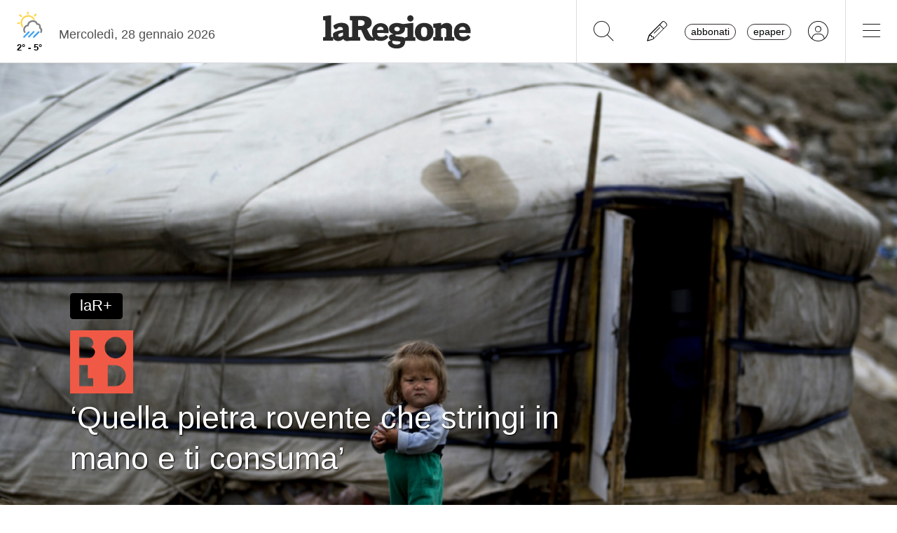

--- FILE ---
content_type: text/css
request_url: https://www.laregione.ch/lib/nuevo/plugins/videojs.ima.min.css?fmt=5ad3866e
body_size: 958
content:
:active,:focus{-moz-outline-style:none;border:0;outline:none}::-moz-focus-inner{-moz-outline-style:none;border:0;outline:none}.ima-ad-container{z-index:1111;width:100%;height:100%;display:none;position:absolute;top:0}.ima-ad-container>div:first-of-type{width:100%!important;height:100%!important}.video-js .bumpable-ima-ad-container{-o-transition:all .3s ease-in-out;z-index:0;transition:all .3s ease-in-out}.video-js.vjs-playing .bumpable-ima-ad-container,.video-js.vjs-user-inactive.vjs-playing .bumpable-ima-ad-container{margin-top:0}.video-js.vjs-paused .bumpable-ima-ad-container,.video-js.vjs-playing:hover .bumpable-ima-ad-container,.video-js.vjs-user-active.vjs-playing .bumpable-ima-ad-container{margin-top:-40px}.vjs-1600.vjs-paused .bumpable-ima-ad-container,.vjs-1600.vjs-playing:hover .bumpable-ima-ad-container,.vjs-1600.vjs-user-active.vjs-playing .bumpable-ima-ad-container{margin-top:-80px}.ima-controls-div,.ima-seek-bar-div{width:100%;position:absolute;bottom:0}.ima-controls-div{text-align:right;opacity:1;-o-transition:all .3s;z-index:97;background:#0000008c;height:38px;padding:4px 0 0;transition:all .3s;display:none;left:0;right:0}.ima-controls-div-showing,.vjs-user-active .ima-controls-div{height:38px}.ima-countdown-div{color:#fff;background:#0000008c;border-radius:4px;padding:0 8px;font-size:12px;line-height:32px;display:block;position:absolute;top:-40px;left:5px}.ima-seek-bar-div{background-color:#0000;width:100%;max-width:100%;height:4px;margin:0;position:absolute;bottom:0}.ima-seek-bar-div:before{content:"";cursor:pointer;background-color:#ffffff4d;border:0;width:100%;height:4px;position:absolute;top:0;left:0}.ima-progress-div{background:#fc0;width:0;height:4px;position:absolute;top:0;left:0}.ima-play-pause-div,.ima-mute-div,.ima-non-mute-div,.ima-fullscreen-div,.ima-non-fullscreen-div{vertical-align:top;color:#fff;cursor:pointer;fill:#fff;filter:none;place-items:center;width:26px;height:26px;margin:0 4px;padding:0;display:grid;position:relative}.ima-play-pause-div{float:left;left:2px}.ima-play-pause-div:bfore{left:5px}.ima-playing{background-image:url("data:image/svg+xml;utf8,<svg version=\"1.1\" xmlns=\"http://www.w3.org/2000/svg\" width=\"512\" height=\"512\" fill=\"%23fff\" viewBox=\"0 0 512 512\"><path d=\"M133 400h82V112h-82v288zm164-288v288h82V112h-82z\"></path></svg>");background-repeat:no-repeat;background-size:contain}.ima-paused{background-image:url("data:image/svg+xml;utf8,<svg version=\"1.1\" xmlns=\"http://www.w3.org/2000/svg\" width=\"512\" height=\"512\" fill=\"%23fff\" viewBox=\"0 0 512 512\"><path d=\"M137 105v303l238-152z\"></path></svg>");background-repeat:no-repeat;background-size:contain}.ima-non-muted{background-image:url("data:image/svg+xml;utf8,<svg version=\"1.1\" xmlns=\"http://www.w3.org/2000/svg\" width=\"512\" height=\"512\" fill=\"%23fff\" viewBox=\"0 0 512 512\"><path d=\"M78 193v119h79l99 99V94l-99 99H78zm267 59q0-26-13-47t-36-33v160q22-11 36-32t13-48zM296 79v40q21 7 39 20 19 12 32 30t20 38q8 22 8 45t-8 45q-7 21-20 39t-32 30q-18 12-39 19v41q29-7 55-23 25-16 43-39t30-51 10-61-10-60-30-52-43-39q-26-16-55-22z\"></path></svg>");background-repeat:no-repeat;background-size:contain}.ima-muted{background-image:url("data:image/svg+xml;utf8,<svg version=\"1.1\" xmlns=\"http://www.w3.org/2000/svg\" width=\"512\" height=\"512\" fill=\"%23fff\" viewBox=\"0 0 512 512\"><path d=\"M341 254q0-25-13-46t-34-31v42l47 47v-12zm48 0q0 13-3 25t-8 25l29 28q9-17 14-37t6-41q0-31-11-58-10-27-27-49t-42-38q-25-15-53-22v39q20 7 38 19 17 12 30 29t20 37q7 20 7 43zM110 83l-25 24 90 90H85v114h76l95 94V278l81 80q-10 8-21 13t-22 10v39q19-5 37-13t33-21l38 38 25-24L110 83zm146 19-39 39 39 40v-79z\"></path></svg>");background-repeat:no-repeat;background-size:contain}.ima-slider-div{float:left;cursor:pointer;background-color:#888;width:80px;height:4px;margin-top:12px;margin-right:3px}.ima-slider-level-div{background-color:#fc0;width:100%;height:100%;position:relative}.ima-slider-level-div:before{content:"";background:#fff;border-radius:50%;width:8px;height:8px;display:block;position:absolute;top:-2px;right:-4px}.ima-fullscreen,.ima-non-fullscreen{float:right;right:5px}.ima-muted,.ima-non-muted{float:left;margin-right:5px}.ima-non-fullscreen{background-image:url("data:image/svg+xml;utf8,<svg version=\"1.1\" xmlns=\"http://www.w3.org/2000/svg\" width=\"512\" height=\"512\" fill=\"%23fff\" viewBox=\"0 0 512 512\"><path d=\"M137 304H88v120h120v-49h-71v-71zm-48-96h48v-71h71V88H89v120zm286 167h-71v49h120V304h-49v71zM304 89v48h71v71h49V89H304z\"></path></svg>");background-repeat:no-repeat;background-size:contain}.ima-fullscreen{background-image:url("data:image/svg+xml;utf8,<svg version=\"1.1\" xmlns=\"http://www.w3.org/2000/svg\" width=\"512\" height=\"512\" fill=\"%23fff\" viewBox=\"0 0 512 512\"><path d=\"M89 352h71v71h48V305H89v48zm71-192H89v48h119V89h-48v71zm144 264h48v-72h71v-48H305v120zm48-264V89h-48v119h120v-48h-72z\"></path></svg>");background-repeat:no-repeat;background-size:contain}

--- FILE ---
content_type: text/css
request_url: https://www.laregione.ch/css/laregione.ch/storybold.css?fmt=8bad4d2c
body_size: 90
content:
#n {
    height: 55px;
}

nav {
    display: none;
}

#t {
    overflow: visible;
}

h2, .sottotitoli {
    display: block;
}

.clear {
    clear: both;
    display: block;
    overflow: hidden;
    visibility: hidden;
    width: 0;
    height: 0;
}

p.image-center {
    width: calc(100% - 20px) !important;
    position: relative;
    overflow: visible;
    margin: 80px 0 0 0;
}

.img_desc {
    display: block;
    position: absolute;
    font-size: 22px;
    line-height: 28px;
    background-color: #ffed00;
    color: #000000;
    right: -80px;
    top: 0;
    padding: 15px;
    margin-top: -35px;
    max-width: 80%;
}


.boldFotoDida {
    clear: both;
    font-size: 16px;
    line-height: 28px;
    color: #969696;
    margin-top: 25px;
    margin-bottom: 40px;
    width: calc(100% - 20px);
    text-align: right;
    padding-right: 20px;
}

.boldCover {
    background-repeat: no-repeat;
    background-size: cover;
    background-position: center center;
    position: absolute;
    padding-top: 55px;
    top: 0;
    left: 0;
    height: calc(100% - 60px);
    min-height: 300px;
    width: 100%;
}

@media only screen and (min-width: 768px) {
    .boldCover {
        background-repeat: no-repeat;
        background-size: cover;
        position: absolute;
        padding-top: 0px;
        top: 0;
        left: 0;
        width: 100%;
        height: 400px;
    }

}

--- FILE ---
content_type: text/javascript
request_url: https://www.laregione.ch/lib/mbd5/js/modules/modal.min.js?fmt=106a63fe
body_size: 18554
content:
!function(t,e){"object"==typeof exports&&"object"==typeof module?module.exports=e():"function"==typeof define&&define.amd?define("modal",[],e):"object"==typeof exports?exports.modal=e():t.modal=e()}(this,function(){return n=[function(t,e,n){"use strict";t.exports=function(t){try{return!!t()}catch(t){return!0}}},function(t,e,n){"use strict";var n=n(45),r=n.all;t.exports=n.IS_HTMLDDA?function(t){return"function"==typeof t||t===r}:function(t){return"function"==typeof t}},function(t,e,n){"use strict";var n=n(28),r=Function.prototype,o=r.call,r=n&&r.bind.bind(o,o);t.exports=n?r:function(t){return function(){return o.apply(t,arguments)}}},function(n,t,e){"use strict";!function(t){function e(t){return t&&t.Math===Math&&t}n.exports=e("object"==typeof globalThis&&globalThis)||e("object"==typeof window&&window)||e("object"==typeof self&&self)||e("object"==typeof t&&t)||function(){return this}()||this||Function("return this")()}.call(this,e(72))},function(t,e,n){"use strict";var r=n(3),o=n(32),i=n(7),s=n(51),a=n(48),n=n(47),c=r.Symbol,u=o("wks"),l=n?c.for||c:c&&c.withoutSetter||s;t.exports=function(t){return i(u,t)||(u[t]=a&&i(c,t)?c[t]:l("Symbol."+t)),u[t]}},function(t,e,n){"use strict";var r=n(15),o=n(68),i=n(42),s=n(23),a=n(9).f,c=n(103),u=n(106),l=n(22),n=n(6),f="Array Iterator",d=s.set,h=s.getterFor(f),s=(t.exports=c(Array,"Array",function(t,e){d(this,{type:f,target:r(t),index:0,kind:e})},function(){var t=h(this),e=t.target,n=t.kind,r=t.index++;if(!e||r>=e.length)return t.target=void 0,u(void 0,!0);switch(n){case"keys":return u(r,!1);case"values":return u(e[r],!1)}return u([r,e[r]],!1)},"values"),i.Arguments=i.Array);if(o("keys"),o("values"),o("entries"),!l&&n&&"values"!==s.name)try{a(s,"name",{value:"values"})}catch(t){}},function(t,e,n){"use strict";n=n(0);t.exports=!n(function(){return 7!==Object.defineProperty({},1,{get:function(){return 7}})[1]})},function(t,e,n){"use strict";var r=n(2),o=n(35),i=r({}.hasOwnProperty);t.exports=Object.hasOwn||function(t,e){return i(o(t),e)}},function(t,e,n){"use strict";function r(e,t){if(e){if(e[l]!==d)try{u(e,l,d)}catch(t){e[l]=d}if(e[f]||u(e,f,t),s[t])for(var n in c)if(e[n]!==c[n])try{u(e,n,c[n])}catch(t){e[n]=c[n]}}}var o,i=n(3),s=n(107),a=n(108),c=n(5),u=n(14),n=n(4),l=n("iterator"),f=n("toStringTag"),d=c.values;for(o in s)r(i[o]&&i[o].prototype,o);r(a,"DOMTokenList")},function(t,e,n){"use strict";var r=n(6),o=n(52),i=n(53),s=n(13),a=n(44),c=TypeError,u=Object.defineProperty,l=Object.getOwnPropertyDescriptor,f="enumerable",d="configurable",h="writable";e.f=r?i?function(t,e,n){var r;return s(t),e=a(e),s(n),"function"==typeof t&&"prototype"===e&&"value"in n&&h in n&&!n[h]&&(r=l(t,e))&&r[h]&&(t[e]=n.value,n={configurable:(d in n?n:r)[d],enumerable:(f in n?n:r)[f],writable:!1}),u(t,e,n)}:u:function(t,e,n){if(s(t),e=a(e),s(n),o)try{return u(t,e,n)}catch(t){}if("get"in n||"set"in n)throw c("Accessors not supported");return"value"in n&&(t[e]=n.value),t}},function(t,e,n){"use strict";var r=n(20),n=n(41);r({target:"RegExp",proto:!0,forced:/./.exec!==n},{exec:n})},function(t,e,n){"use strict";var n=n(28),r=Function.prototype.call;t.exports=n?r.bind(r):function(){return r.apply(r,arguments)}},function(t,e,n){"use strict";var r=n(1),n=n(45),o=n.all;t.exports=n.IS_HTMLDDA?function(t){return"object"==typeof t?null!==t:r(t)||t===o}:function(t){return"object"==typeof t?null!==t:r(t)}},function(t,e,n){"use strict";var r=n(12),o=String,i=TypeError;t.exports=function(t){if(r(t))return t;throw i(o(t)+" is not an object")}},function(t,e,n){"use strict";var r=n(6),o=n(9),i=n(29);t.exports=r?function(t,e,n){return o.f(t,e,i(1,n))}:function(t,e,n){return t[e]=n,t}},function(t,e,n){"use strict";var r=n(74),o=n(17);t.exports=function(t){return r(o(t))}},function(t,e,n){"use strict";var n=n(2),r=n({}.toString),o=n("".slice);t.exports=function(t){return o(r(t),8,-1)}},function(t,e,n){"use strict";var r=n(30),o=TypeError;t.exports=function(t){if(r(t))throw o("Can't call method on "+t);return t}},function(t,e,n){"use strict";var s=n(1),a=n(9),c=n(54),u=n(34);t.exports=function(t,e,n,r){var o=(r=r||{}).enumerable,i=void 0!==r.name?r.name:e;if(s(n)&&c(n,i,r),r.global)o?t[e]=n:u(e,n);else{try{r.unsafe?t[e]&&(o=!0):delete t[e]}catch(t){}o?t[e]=n:a.f(t,e,{value:n,enumerable:!1,configurable:!r.nonConfigurable,writable:!r.nonWritable})}return t}},function(t,e,n){"use strict";var r=n(88),o=String;t.exports=function(t){if("Symbol"===r(t))throw TypeError("Cannot convert a Symbol value to a string");return o(t)}},function(t,e,n){"use strict";var u=n(3),l=n(43).f,f=n(14),d=n(18),h=n(34),p=n(82),m=n(59);t.exports=function(t,e){var n,r,o,i=t.target,s=t.global,a=t.stat,c=s?u:a?u[i]||h(i,{}):(u[i]||{}).prototype;if(c)for(n in e){if(r=e[n],o=t.dontCallGetSet?(o=l(c,n))&&o.value:c[n],!m(s?n:i+(a?".":"#")+n,t.forced)&&void 0!==o){if(typeof r==typeof o)continue;p(r,o)}(t.sham||o&&o.sham)&&f(r,"sham",!0),d(c,n,r,t)}}},function(t,e,n){"use strict";var r=n(3),o=n(1);t.exports=function(t,e){return arguments.length<2?(n=r[t],o(n)?n:void 0):r[t]&&r[t][e];var n}},function(t,e,n){"use strict";t.exports=!1},function(t,e,n){"use strict";var r,o,i,s,a=n(81),c=n(3),u=n(12),l=n(14),f=n(7),d=n(33),h=n(38),n=n(39),p="Object already initialized",m=c.TypeError,c=c.WeakMap,g=a||d.state?((i=d.state||(d.state=new c)).get=i.get,i.has=i.has,i.set=i.set,r=function(t,e){if(i.has(t))throw m(p);return e.facade=t,i.set(t,e),e},o=function(t){return i.get(t)||{}},function(t){return i.has(t)}):(n[s=h("state")]=!0,r=function(t,e){if(f(t,s))throw m(p);return e.facade=t,l(t,s,e),e},o=function(t){return f(t,s)?t[s]:{}},function(t){return f(t,s)});t.exports={set:r,get:o,has:g,enforce:function(t){return g(t)?o(t):r(t,{})},getterFor:function(e){return function(t){if(u(t)&&(t=o(t)).type===e)return t;throw m("Incompatible receiver, "+e+" required")}}}},function(t,e,n){"use strict";var r=n(85);t.exports=function(t){t=+t;return t!=t||0==t?0:r(t)}},function(t,e,n){"use strict";function r(){}function o(t){t.write(m("")),t.close();var e=t.parentWindow.Object;return t=null,e}var i,s=n(13),a=n(90),c=n(40),u=n(39),l=n(92),f=n(36),n=n(38),d="prototype",h="script",p=n("IE_PROTO"),m=function(t){return"<"+h+">"+t+"</"+h+">"},g=function(){try{i=new ActiveXObject("htmlfile")}catch(t){}g="undefined"==typeof document||document.domain&&i?o(i):(t=f("iframe"),e="java"+h+":",t.style.display="none",l.appendChild(t),t.src=String(e),(e=t.contentWindow.document).open(),e.write(m("document.F=Object")),e.close(),e.F);for(var t,e,n=c.length;n--;)delete g[d][c[n]];return g()};u[p]=!0,t.exports=Object.create||function(t,e){var n;return null!==t?(r[d]=s(t),n=new r,r[d]=null,n[p]=t):n=g(),void 0===e?n:a.f(n,e)}},function(t,e,n){"use strict";var w=n(109),o=n(11),r=n(2),i=n(110),s=n(0),E=n(13),S=n(1),a=n(30),O=n(24),A=n(58),T=n(19),c=n(17),C=n(112),u=n(49),j=n(114),k=n(115),l=n(4)("replace"),L=Math.max,D=Math.min,M=r([].concat),I=r([].push),R=r("".indexOf),N=r("".slice),n="$0"==="a".replace(/./,"$0"),f=!!/./[l]&&""===/./[l]("a","$0");i("replace",function(t,_,b){var x=f?"$":"$0";return[function(t,e){var n=c(this),r=a(t)?void 0:u(t,l);return r?o(r,t,n,e):o(_,T(n),t,e)},function(t,e){var n=E(this),r=T(t);if("string"==typeof e&&-1===R(e,x)&&-1===R(e,"$<")){t=b(_,n,r,e);if(t.done)return t.value}for(var o,i=S(e),s=(i||(e=T(e)),n.global),a=(s&&(o=n.unicode,n.lastIndex=0),[]);null!==(d=k(n,r))&&(I(a,d),s);)""===T(d[0])&&(n.lastIndex=C(r,A(n.lastIndex),o));for(var c,u="",l=0,f=0;f<a.length;f++){for(var d,h=T((d=a[f])[0]),p=L(D(O(d.index),r.length),0),m=[],g=1;g<d.length;g++)I(m,void 0===(c=d[g])?c:String(c));var v=d.groups,y=i?(y=M([h],m,p,r),void 0!==v&&I(y,v),T(w(e,void 0,y))):j(h,r,p,m,v,e);l<=p&&(u+=N(r,l,p)+y,l=p+h.length)}return u+N(r,l)}]},!!s(function(){var t=/./;return t.exec=function(){var t=[];return t.groups={a:"7"},t},"7"!=="".replace(t,"$<a>")})||!n||f)},function(t,e,n){"use strict";var r=n(20),o=n(57).includes,i=n(0),n=n(68);r({target:"Array",proto:!0,forced:i(function(){return!Array(1).includes()})},{includes:function(t){return o(this,t,1<arguments.length?arguments[1]:void 0)}}),n("includes")},function(t,e,n){"use strict";n=n(0);t.exports=!n(function(){var t=function(){}.bind();return"function"!=typeof t||t.hasOwnProperty("prototype")})},function(t,e,n){"use strict";t.exports=function(t,e){return{enumerable:!(1&t),configurable:!(2&t),writable:!(4&t),value:e}}},function(t,e,n){"use strict";t.exports=function(t){return null==t}},function(t,e,n){"use strict";n=n(2);t.exports=n({}.isPrototypeOf)},function(t,e,n){"use strict";var r=n(22),o=n(33);(t.exports=function(t,e){return o[t]||(o[t]=void 0!==e?e:{})})("versions",[]).push({version:"3.32.2",mode:r?"pure":"global",copyright:"© 2014-2023 Denis Pushkarev (zloirock.ru)",license:"https://github.com/zloirock/core-js/blob/v3.32.2/LICENSE",source:"https://github.com/zloirock/core-js"})},function(t,e,n){"use strict";var r=n(3),n=n(34),o="__core-js_shared__",r=r[o]||n(o,{});t.exports=r},function(t,e,n){"use strict";var r=n(3),o=Object.defineProperty;t.exports=function(e,n){try{o(r,e,{value:n,configurable:!0,writable:!0})}catch(t){r[e]=n}return n}},function(t,e,n){"use strict";var r=n(17),o=Object;t.exports=function(t){return o(r(t))}},function(t,e,n){"use strict";var r=n(3),n=n(12),o=r.document,i=n(o)&&n(o.createElement);t.exports=function(t){return i?o.createElement(t):{}}},function(t,e,n){"use strict";var r=n(6),n=n(7),o=Function.prototype,i=r&&Object.getOwnPropertyDescriptor,n=n(o,"name"),s=n&&"something"===function(){}.name,r=n&&(!r||i(o,"name").configurable);t.exports={EXISTS:n,PROPER:s,CONFIGURABLE:r}},function(t,e,n){"use strict";var r=n(32),o=n(51),i=r("keys");t.exports=function(t){return i[t]||(i[t]=o(t))}},function(t,e,n){"use strict";t.exports={}},function(t,e,n){"use strict";t.exports=["constructor","hasOwnProperty","isPrototypeOf","propertyIsEnumerable","toLocaleString","toString","valueOf"]},function(t,e,n){"use strict";var p=n(11),r=n(2),m=n(19),g=n(60),o=n(61),i=n(32),v=n(25),y=n(23).get,s=n(62),n=n(63),_=i("native-string-replace",String.prototype.replace),b=RegExp.prototype.exec,x=b,w=r("".charAt),E=r("".indexOf),S=r("".replace),O=r("".slice),A=(i=/b*/g,p(b,r=/a/,"a"),p(b,i,"a"),0!==r.lastIndex||0!==i.lastIndex),T=o.BROKEN_CARET,C=void 0!==/()??/.exec("")[1];(A||C||T||s||n)&&(x=function(t){var e,n,r,o,i,s,a=this,c=y(a),t=m(t),u=c.raw;if(u)return u.lastIndex=a.lastIndex,f=p(x,u,t),a.lastIndex=u.lastIndex,f;var l=c.groups,u=T&&a.sticky,f=p(g,a),c=a.source,d=0,h=t;if(u&&(f=S(f,"y",""),-1===E(f,"g")&&(f+="g"),h=O(t,a.lastIndex),0<a.lastIndex&&(!a.multiline||a.multiline&&"\n"!==w(t,a.lastIndex-1))&&(c="(?: "+c+")",h=" "+h,d++),e=new RegExp("^(?:"+c+")",f)),C&&(e=new RegExp("^"+c+"$(?!\\s)",f)),A&&(n=a.lastIndex),r=p(b,u?e:a,h),u?r?(r.input=O(r.input,d),r[0]=O(r[0],d),r.index=a.lastIndex,a.lastIndex+=r[0].length):a.lastIndex=0:A&&r&&(a.lastIndex=a.global?r.index+r[0].length:n),C&&r&&1<r.length&&p(_,r[0],e,function(){for(o=1;o<arguments.length-2;o++)void 0===arguments[o]&&(r[o]=void 0)}),r&&l)for(r.groups=i=v(null),o=0;o<l.length;o++)i[(s=l[o])[0]]=r[s[1]];return r}),t.exports=x},function(t,e,n){"use strict";t.exports={}},function(t,e,n){"use strict";var r=n(6),o=n(11),i=n(73),s=n(29),a=n(15),c=n(44),u=n(7),l=n(52),f=Object.getOwnPropertyDescriptor;e.f=r?f:function(t,e){if(t=a(t),e=c(e),l)try{return f(t,e)}catch(t){}if(u(t,e))return s(!o(i.f,t,e),t[e])}},function(t,e,n){"use strict";var r=n(75),o=n(46);t.exports=function(t){t=r(t,"string");return o(t)?t:t+""}},function(t,e,n){"use strict";var r="object"==typeof document&&document.all;t.exports={all:r,IS_HTMLDDA:void 0===r&&void 0!==r}},function(t,e,n){"use strict";var r=n(21),o=n(1),i=n(31),n=n(47),s=Object;t.exports=n?function(t){return"symbol"==typeof t}:function(t){var e=r("Symbol");return o(e)&&i(e.prototype,s(t))}},function(t,e,n){"use strict";n=n(48);t.exports=n&&!Symbol.sham&&"symbol"==typeof Symbol.iterator},function(t,e,n){"use strict";var r=n(76),o=n(0),i=n(3).String;t.exports=!!Object.getOwnPropertySymbols&&!o(function(){var t=Symbol("symbol detection");return!i(t)||!(Object(t)instanceof Symbol)||!Symbol.sham&&r&&r<41})},function(t,e,n){"use strict";var r=n(50),o=n(30);t.exports=function(t,e){t=t[e];return o(t)?void 0:r(t)}},function(t,e,n){"use strict";var r=n(1),o=n(78),i=TypeError;t.exports=function(t){if(r(t))return t;throw i(o(t)+" is not a function")}},function(t,e,n){"use strict";var n=n(2),r=0,o=Math.random(),i=n(1..toString);t.exports=function(t){return"Symbol("+(void 0===t?"":t)+")_"+i(++r+o,36)}},function(t,e,n){"use strict";var r=n(6),o=n(0),i=n(36);t.exports=!r&&!o(function(){return 7!==Object.defineProperty(i("div"),"a",{get:function(){return 7}}).a})},function(t,e,n){"use strict";var r=n(6),n=n(0);t.exports=r&&n(function(){return 42!==Object.defineProperty(function(){},"prototype",{value:42,writable:!1}).prototype})},function(t,e,n){"use strict";var r=n(2),o=n(0),i=n(1),s=n(7),a=n(6),c=n(37).CONFIGURABLE,u=n(80),n=n(23),l=n.enforce,f=n.get,d=String,h=Object.defineProperty,p=r("".slice),m=r("".replace),g=r([].join),v=a&&!o(function(){return 8!==h(function(){},"length",{value:8}).length}),y=String(String).split("String"),n=t.exports=function(t,e,n){"Symbol("===p(d(e),0,7)&&(e="["+m(d(e),/^Symbol\(([^)]*)\)/,"$1")+"]"),n&&n.getter&&(e="get "+e),n&&n.setter&&(e="set "+e),(!s(t,"name")||c&&t.name!==e)&&(a?h(t,"name",{value:e,configurable:!0}):t.name=e),v&&n&&s(n,"arity")&&t.length!==n.arity&&h(t,"length",{value:n.arity});try{n&&s(n,"constructor")&&n.constructor?a&&h(t,"prototype",{writable:!1}):t.prototype&&(t.prototype=void 0)}catch(t){}n=l(t);return s(n,"source")||(n.source=g(y,"string"==typeof e?e:"")),t};Function.prototype.toString=n(function(){return i(this)&&f(this).source||u(this)},"toString")},function(t,e,n){"use strict";var r=n(56),o=n(40).concat("length","prototype");e.f=Object.getOwnPropertyNames||function(t){return r(t,o)}},function(t,e,n){"use strict";var r=n(2),s=n(7),a=n(15),c=n(57).indexOf,u=n(39),l=r([].push);t.exports=function(t,e){var n,r=a(t),o=0,i=[];for(n in r)!s(u,n)&&s(r,n)&&l(i,n);for(;e.length>o;)!s(r,n=e[o++])||~c(i,n)||l(i,n);return i}},function(t,e,n){"use strict";function r(a){return function(t,e,n){var r,o=c(t),i=l(o),s=u(n,i);if(a&&e!=e){for(;s<i;)if((r=o[s++])!=r)return!0}else for(;s<i;s++)if((a||s in o)&&o[s]===e)return a||s||0;return!a&&-1}}var c=n(15),u=n(84),l=n(86);t.exports={includes:r(!0),indexOf:r(!1)}},function(t,e,n){"use strict";var r=n(24),o=Math.min;t.exports=function(t){return 0<t?o(r(t),9007199254740991):0}},function(t,e,n){"use strict";function r(t,e){return(t=c[a(t)])===l||t!==u&&(i(e)?o(e):!!e)}var o=n(0),i=n(1),s=/#|\.prototype\./,a=r.normalize=function(t){return String(t).replace(s,".").toLowerCase()},c=r.data={},u=r.NATIVE="N",l=r.POLYFILL="P";t.exports=r},function(t,e,n){"use strict";var r=n(13);t.exports=function(){var t=r(this),e="";return t.hasIndices&&(e+="d"),t.global&&(e+="g"),t.ignoreCase&&(e+="i"),t.multiline&&(e+="m"),t.dotAll&&(e+="s"),t.unicode&&(e+="u"),t.unicodeSets&&(e+="v"),t.sticky&&(e+="y"),e}},function(t,e,n){"use strict";var r=n(0),o=n(3).RegExp,n=r(function(){var t=o("a","y");return t.lastIndex=2,null!==t.exec("abcd")}),i=n||r(function(){return!o("a","y").sticky}),r=n||r(function(){var t=o("^r","gy");return t.lastIndex=2,null!==t.exec("str")});t.exports={BROKEN_CARET:r,MISSED_STICKY:i,UNSUPPORTED_Y:n}},function(t,e,n){"use strict";var r=n(0),o=n(3).RegExp;t.exports=r(function(){var t=o(".","s");return!(t.dotAll&&t.exec("\n")&&"s"===t.flags)})},function(t,e,n){"use strict";var r=n(0),o=n(3).RegExp;t.exports=r(function(){var t=o("(?<a>b)","g");return"b"!==t.exec("b").groups.a||"bc"!=="b".replace(t,"$<a>c")})},function(t,e,n){"use strict";var r=n(20),o=n(93).trim;r({target:"String",proto:!0,forced:n(94)("trim")},{trim:function(){return o(this)}})},function(t,e,n){"use strict";t.exports="\t\n\v\f\r                　\u2028\u2029\ufeff"},function(N,P,t){"use strict";var e=t(6),n=t(3),r=t(2),o=t(59),u=t(95),l=t(14),i=t(55).f,f=t(31),d=t(98),h=t(19),p=t(99),s=t(61),a=t(100),c=t(18),m=t(0),g=t(7),v=t(23).enforce,y=t(101),_=t(4),b=t(62),x=t(63),w=_("match"),E=n.RegExp,S=E.prototype,O=n.SyntaxError,A=r(S.exec),T=r("".charAt),C=r("".replace),j=r("".indexOf),B=r("".slice),F=/^\?<[^\s\d!#%&*+<=>@^][^\s!#%&*+<=>@^]*>/,k=/a/g,L=/a/g,t=new E(k)!==k,D=s.MISSED_STICKY,W=s.UNSUPPORTED_Y,_=e&&(!t||D||b||x||m(function(){return L[w]=!1,E(k)!==k||E(L)===L||"/a/i"!==String(E(k,"i"))}));if(o("RegExp",_)){for(var M=function(t,e){var n,r,o=f(S,this),i=d(t),s=void 0===e,a=[],c=t;if(!o&&i&&s&&t.constructor===M)return t;if((i||f(S,t))&&(t=t.source,s)&&(e=p(c)),t=void 0===t?"":h(t),e=void 0===e?"":h(e),c=t,i=e=b&&"dotAll"in k&&(n=!!e&&-1<j(e,"s"))?C(e,/s/g,""):e,D&&"sticky"in k&&(r=!!e&&-1<j(e,"y"))&&W&&(e=C(e,/y/g,"")),x&&(t=(s=function(t){for(var e,n=t.length,r=0,o="",i=[],s={},a=!1,c=!1,u=0,l="";r<=n;r++){if("\\"===(e=T(t,r)))e+=T(t,++r);else if("]"===e)a=!1;else if(!a)switch(!0){case"["===e:a=!0;break;case"("===e:A(F,B(t,r+1))&&(r+=2,c=!0),o+=e,u++;continue;case">"===e&&c:if(""===l||g(s,l))throw new O("Invalid capture group name");s[l]=!0,c=!(i[i.length]=[l,u]),l="";continue}c?l+=e:o+=e}return[o,i]}(t))[0],a=s[1]),s=u(E(t,e),o?this:S,M),(n||r||a.length)&&(e=v(s),n&&(e.dotAll=!0,e.raw=M(function(t){for(var e,n=t.length,r=0,o="",i=!1;r<=n;r++)"\\"===(e=T(t,r))?o+=e+T(t,++r):i||"."!==e?("["===e?i=!0:"]"===e&&(i=!1),o+=e):o+="[\\s\\S]";return o}(t),i)),r&&(e.sticky=!0),a.length)&&(e.groups=a),t!==c)try{l(s,"source",""===c?"(?:)":c)}catch(t){}return s},I=i(E),R=0;I.length>R;)a(M,E,I[R++]);(S.constructor=M).prototype=S,c(n,"RegExp",M,{constructor:!0})}y("RegExp")},function(t,e,n){"use strict";var o=n(96),i=n(13),s=n(97);t.exports=Object.setPrototypeOf||("__proto__"in{}?function(){var n,r=!1,t={};try{(n=o(Object.prototype,"__proto__","set"))(t,[]),r=t instanceof Array}catch(t){}return function(t,e){return i(t),s(e),r?n(t,e):t.__proto__=e,t}}():void 0)},function(t,e,n){"use strict";var r=n(4),o=n(25),n=n(9).f,i=r("unscopables"),s=Array.prototype;void 0===s[i]&&n(s,i,{configurable:!0,value:o(null)}),t.exports=function(t){s[i][t]=!0}},function(t,e,n){"use strict";var r,o,i=n(0),s=n(1),a=n(12),c=n(25),u=n(70),l=n(18),f=n(4),n=n(22),d=f("iterator"),f=!1;[].keys&&("next"in(o=[].keys())?(u=u(u(o)))!==Object.prototype&&(r=u):f=!0),!a(r)||i(function(){var t={};return r[d].call(t)!==t})?r={}:n&&(r=c(r)),s(r[d])||l(r,d,function(){return this}),t.exports={IteratorPrototype:r,BUGGY_SAFARI_ITERATORS:f}},function(t,e,n){"use strict";var r=n(7),o=n(1),i=n(35),s=n(38),n=n(105),a=s("IE_PROTO"),c=Object,u=c.prototype;t.exports=n?c.getPrototypeOf:function(t){var e,t=i(t);return r(t,a)?t[a]:(e=t.constructor,o(e)&&t instanceof e?e.prototype:t instanceof c?u:null)}},function(t,e,n){"use strict";var r=n(9).f,o=n(7),i=n(4)("toStringTag");t.exports=function(t,e,n){(t=t&&!n?t.prototype:t)&&!o(t,i)&&r(t,i,{configurable:!0,value:e})}},function(t,e){var n=function(){return this}();try{n=n||new Function("return this")()}catch(t){"object"==typeof window&&(n=window)}t.exports=n},function(t,e,n){"use strict";var r={}.propertyIsEnumerable,o=Object.getOwnPropertyDescriptor,i=o&&!r.call({1:2},1);e.f=i?function(t){t=o(this,t);return!!t&&t.enumerable}:r},function(t,e,n){"use strict";var r=n(2),o=n(0),i=n(16),s=Object,a=r("".split);t.exports=o(function(){return!s("z").propertyIsEnumerable(0)})?function(t){return"String"===i(t)?a(t,""):s(t)}:s},function(t,e,n){"use strict";var r=n(11),o=n(12),i=n(46),s=n(49),a=n(79),n=n(4),c=TypeError,u=n("toPrimitive");t.exports=function(t,e){if(!o(t)||i(t))return t;var n=s(t,u);if(n){if(n=r(n,t,e=void 0===e?"default":e),!o(n)||i(n))return n;throw c("Can't convert object to primitive value")}return a(t,e=void 0===e?"number":e)}},function(t,e,n){"use strict";var r,o,i=n(3),n=n(77),s=i.process,i=i.Deno,s=s&&s.versions||i&&i.version,i=s&&s.v8;!(o=i?0<(r=i.split("."))[0]&&r[0]<4?1:+(r[0]+r[1]):o)&&n&&(!(r=n.match(/Edge\/(\d+)/))||74<=r[1])&&(r=n.match(/Chrome\/(\d+)/))&&(o=+r[1]),t.exports=o},function(t,e,n){"use strict";t.exports="undefined"!=typeof navigator&&String(navigator.userAgent)||""},function(t,e,n){"use strict";var r=String;t.exports=function(t){try{return r(t)}catch(t){return"Object"}}},function(t,e,n){"use strict";var o=n(11),i=n(1),s=n(12),a=TypeError;t.exports=function(t,e){var n,r;if("string"===e&&i(n=t.toString)&&!s(r=o(n,t)))return r;if(i(n=t.valueOf)&&!s(r=o(n,t)))return r;if("string"!==e&&i(n=t.toString)&&!s(r=o(n,t)))return r;throw a("Can't convert object to primitive value")}},function(t,e,n){"use strict";var r=n(2),o=n(1),n=n(33),i=r(Function.toString);o(n.inspectSource)||(n.inspectSource=function(t){return i(t)}),t.exports=n.inspectSource},function(t,e,n){"use strict";var r=n(3),n=n(1),r=r.WeakMap;t.exports=n(r)&&/native code/.test(String(r))},function(t,e,n){"use strict";var c=n(7),u=n(83),l=n(43),f=n(9);t.exports=function(t,e,n){for(var r=u(e),o=f.f,i=l.f,s=0;s<r.length;s++){var a=r[s];c(t,a)||n&&c(n,a)||o(t,a,i(e,a))}}},function(t,e,n){"use strict";var r=n(21),o=n(2),i=n(55),s=n(87),a=n(13),c=o([].concat);t.exports=r("Reflect","ownKeys")||function(t){var e=i.f(a(t)),n=s.f;return n?c(e,n(t)):e}},function(t,e,n){"use strict";var r=n(24),o=Math.max,i=Math.min;t.exports=function(t,e){t=r(t);return t<0?o(t+e,0):i(t,e)}},function(t,e,n){"use strict";var r=Math.ceil,o=Math.floor;t.exports=Math.trunc||function(t){t=+t;return(0<t?o:r)(t)}},function(t,e,n){"use strict";var r=n(58);t.exports=function(t){return r(t.length)}},function(t,e,n){"use strict";e.f=Object.getOwnPropertySymbols},function(t,e,n){"use strict";var r=n(89),o=n(1),i=n(16),s=n(4)("toStringTag"),a=Object,c="Arguments"===i(function(){return arguments}());t.exports=r?i:function(t){var e;return void 0===t?"Undefined":null===t?"Null":"string"==typeof(e=function(t,e){try{return t[e]}catch(t){}}(t=a(t),s))?e:c?i(t):"Object"===(e=i(t))&&o(t.callee)?"Arguments":e}},function(t,e,n){"use strict";var r={};r[n(4)("toStringTag")]="z",t.exports="[object z]"===String(r)},function(t,e,n){"use strict";var r=n(6),o=n(53),a=n(9),c=n(13),u=n(15),l=n(91);e.f=r&&!o?Object.defineProperties:function(t,e){c(t);for(var n,r=u(e),o=l(e),i=o.length,s=0;s<i;)a.f(t,n=o[s++],r[n]);return t}},function(t,e,n){"use strict";var r=n(56),o=n(40);t.exports=Object.keys||function(t){return r(t,o)}},function(t,e,n){"use strict";n=n(21);t.exports=n("document","documentElement")},function(t,e,n){"use strict";function r(e){return function(t){t=s(i(t));return 1&e&&(t=a(t,c,"")),t=2&e?a(t,u,"$1"):t}}var o=n(2),i=n(17),s=n(19),n=n(65),a=o("".replace),c=RegExp("^["+n+"]+"),u=RegExp("(^|[^"+n+"])["+n+"]+$");t.exports={start:r(1),end:r(2),trim:r(3)}},function(t,e,n){"use strict";var r=n(37).PROPER,o=n(0),i=n(65);t.exports=function(t){return o(function(){return!!i[t]()||"​᠎"!=="​᠎"[t]()||r&&i[t].name!==t})}},function(t,e,n){"use strict";var r=n(1),o=n(12),i=n(67);t.exports=function(t,e,n){return i&&r(e=e.constructor)&&e!==n&&o(e=e.prototype)&&e!==n.prototype&&i(t,e),t}},function(t,e,n){"use strict";var r=n(2),o=n(50);t.exports=function(t,e,n){try{return r(o(Object.getOwnPropertyDescriptor(t,e)[n]))}catch(t){}}},function(t,e,n){"use strict";var r=n(1),o=String,i=TypeError;t.exports=function(t){if("object"==typeof t||r(t))return t;throw i("Can't set "+o(t)+" as a prototype")}},function(t,e,n){"use strict";var r=n(12),o=n(16),i=n(4)("match");t.exports=function(t){var e;return r(t)&&(void 0!==(e=t[i])?!!e:"RegExp"===o(t))}},function(t,e,n){"use strict";var r=n(11),o=n(7),i=n(31),s=n(60),a=RegExp.prototype;t.exports=function(t){var e=t.flags;return void 0!==e||"flags"in a||o(t,"flags")||!i(a,t)?e:r(s,t)}},function(t,e,n){"use strict";var r=n(9).f;t.exports=function(t,e,n){n in t||r(t,n,{configurable:!0,get:function(){return e[n]},set:function(t){e[n]=t}})}},function(t,e,n){"use strict";var r=n(21),o=n(102),i=n(4),s=n(6),a=i("species");t.exports=function(t){t=r(t);s&&t&&!t[a]&&o(t,a,{configurable:!0,get:function(){return this}})}},function(t,e,n){"use strict";var r=n(54),o=n(9);t.exports=function(t,e,n){return n.get&&r(n.get,e,{getter:!0}),n.set&&r(n.set,e,{setter:!0}),o.f(t,e,n)}},function(t,e,n){"use strict";function m(){return this}var g=n(20),v=n(11),y=n(22),r=n(37),_=n(1),b=n(104),x=n(70),w=n(67),E=n(71),S=n(14),O=n(18),o=n(4),A=n(42),n=n(69),T=r.PROPER,C=r.CONFIGURABLE,j=n.IteratorPrototype,k=n.BUGGY_SAFARI_ITERATORS,L=o("iterator"),D="values",M="entries";t.exports=function(t,e,n,r,o,i,s){b(n,e,r);function a(t){if(t===o&&h)return h;if(!k&&t&&t in f)return f[t];switch(t){case"keys":case D:case M:return function(){return new n(this,t)}}return function(){return new n(this)}}var c,u,r=e+" Iterator",l=!1,f=t.prototype,d=f[L]||f["@@iterator"]||o&&f[o],h=!k&&d||a(o),p="Array"===e&&f.entries||d;if(p&&(p=x(p.call(new t)))!==Object.prototype&&p.next&&(y||x(p)===j||(w?w(p,j):_(p[L])||O(p,L,m)),E(p,r,!0,!0),y)&&(A[r]=m),T&&o===D&&d&&d.name!==D&&(!y&&C?S(f,"name",D):(l=!0,h=function(){return v(d,this)})),o)if(c={values:a(D),keys:i?h:a("keys"),entries:a(M)},s)for(u in c)!k&&!l&&u in f||O(f,u,c[u]);else g({target:e,proto:!0,forced:k||l},c);return y&&!s||f[L]===h||O(f,L,h,{name:o}),A[e]=h,c}},function(t,e,n){"use strict";function o(){return this}var i=n(69).IteratorPrototype,s=n(25),a=n(29),c=n(71),u=n(42);t.exports=function(t,e,n,r){e+=" Iterator";return t.prototype=s(i,{next:a(+!r,n)}),c(t,e,!1,!0),u[e]=o,t}},function(t,e,n){"use strict";n=n(0);t.exports=!n(function(){function t(){}return t.prototype.constructor=null,Object.getPrototypeOf(new t)!==t.prototype})},function(t,e,n){"use strict";t.exports=function(t,e){return{value:t,done:e}}},function(t,e,n){"use strict";t.exports={CSSRuleList:0,CSSStyleDeclaration:0,CSSValueList:0,ClientRectList:0,DOMRectList:0,DOMStringList:0,DOMTokenList:1,DataTransferItemList:0,FileList:0,HTMLAllCollection:0,HTMLCollection:0,HTMLFormElement:0,HTMLSelectElement:0,MediaList:0,MimeTypeArray:0,NamedNodeMap:0,NodeList:1,PaintRequestList:0,Plugin:0,PluginArray:0,SVGLengthList:0,SVGNumberList:0,SVGPathSegList:0,SVGPointList:0,SVGStringList:0,SVGTransformList:0,SourceBufferList:0,StyleSheetList:0,TextTrackCueList:0,TextTrackList:0,TouchList:0}},function(t,e,n){"use strict";n=n(36)("span").classList,n=n&&n.constructor&&n.constructor.prototype;t.exports=n===Object.prototype?void 0:n},function(t,e,n){"use strict";var n=n(28),r=Function.prototype,o=r.apply,i=r.call;t.exports="object"==typeof Reflect&&Reflect.apply||(n?i.bind(o):function(){return i.apply(o,arguments)})},function(t,e,n){"use strict";n(10);var c=n(111),u=n(18),l=n(41),f=n(0),d=n(4),h=n(14),p=d("species"),m=RegExp.prototype;t.exports=function(n,t,e,r){var s,o=d(n),a=!f(function(){var t={};return t[o]=function(){return 7},7!==""[n](t)}),i=a&&!f(function(){var t=!1,e=/a/;return"split"===n&&((e={constructor:{}}).constructor[p]=function(){return e},e.flags="",e[o]=/./[o]),e.exec=function(){return t=!0,null},e[o](""),!t});a&&i&&!e||(s=c(/./[o]),i=t(o,""[n],function(t,e,n,r,o){var t=c(t),i=e.exec;return i===l||i===m.exec?a&&!o?{done:!0,value:s(e,n,r)}:{done:!0,value:t(n,e,r)}:{done:!1}}),u(String.prototype,n,i[0]),u(m,o,i[1])),r&&h(m[o],"sham",!0)}},function(t,e,n){"use strict";var r=n(16),o=n(2);t.exports=function(t){if("Function"===r(t))return o(t)}},function(t,e,n){"use strict";var r=n(113).charAt;t.exports=function(t,e,n){return e+(n?r(t,e).length:1)}},function(t,e,n){"use strict";function r(o){return function(t,e){var n,t=s(a(t)),e=i(e),r=t.length;return e<0||r<=e?o?"":void 0:(n=u(t,e))<55296||56319<n||e+1===r||(r=u(t,e+1))<56320||57343<r?o?c(t,e):n:o?l(t,e,e+2):r-56320+(n-55296<<10)+65536}}var o=n(2),i=n(24),s=n(19),a=n(17),c=o("".charAt),u=o("".charCodeAt),l=o("".slice);t.exports={codeAt:r(!1),charAt:r(!0)}},function(t,e,n){"use strict";var r=n(2),o=n(35),d=Math.floor,h=r("".charAt),p=r("".replace),m=r("".slice),g=/\$([$&'`]|\d{1,2}|<[^>]*>)/g,v=/\$([$&'`]|\d{1,2})/g;t.exports=function(i,s,a,c,u,t){var l=a+i.length,f=c.length,e=v;return void 0!==u&&(u=o(u),e=g),p(t,e,function(t,e){var n;switch(h(e,0)){case"$":return"$";case"&":return i;case"`":return m(s,0,a);case"'":return m(s,l);case"<":n=u[m(e,1,-1)];break;default:var r,o=+e;if(0==o)return t;if(f<o)return 0!==(r=d(o/10))&&r<=f?void 0===c[r-1]?h(e,1):c[r-1]+h(e,1):t;n=c[o-1]}return void 0===n?"":n})}},function(t,e,n){"use strict";var r=n(11),o=n(13),i=n(1),s=n(16),a=n(41),c=TypeError;t.exports=function(t,e){var n=t.exec;if(i(n))return null!==(n=r(n,t,e))&&o(n),n;if("RegExp"===s(t))return r(a,t,e);throw c("RegExp#exec called on incompatible receiver")}},,function(N,P,t){"use strict";t.r(P);t(10),t(64),t(66);const B=t=>{let e=t.getAttribute("data-mdb-target");return e&&"#"!==e||(t=t.getAttribute("href"),e=t&&"#"!==t?t.trim():null),e};const F=t=>{t=B(t);return t?document.querySelector(t):null};const W=(o,i,s)=>{Object.keys(s).forEach(t=>{var e,n=s[t],r=i[t],r=r&&((e=r)[0]||e).nodeType?"element":null==(e=r)?"".concat(e):{}.toString.call(e).match(/\s([a-z]+)/i)[1].toLowerCase();if(!new RegExp(n).test(r))throw new Error("".concat(o.toUpperCase(),": ")+'Option "'.concat(t,'" provided type "').concat(r,'" ')+'but expected type "'.concat(n,'".'))})};const z=()=>{var t=window["jQuery"];return t&&!document.body.hasAttribute("data-mdb-no-jquery")?t:null},V=t=>{"loading"===document.readyState?document.addEventListener("DOMContentLoaded",t):t()};document.documentElement.dir,t(5),t(8);var e={closest(t,e){return t.closest(e)},matches(t,e){return t.matches(e)},find(t){var e=1<arguments.length&&void 0!==arguments[1]?arguments[1]:document.documentElement;return[].concat(...Element.prototype.querySelectorAll.call(e,t))},findOne(t){var e=1<arguments.length&&void 0!==arguments[1]?arguments[1]:document.documentElement;return Element.prototype.querySelector.call(e,t)},children(t,e){return[].concat(...t.children).filter(t=>t.matches(e))},parents(t,e){var n=[];let r=t.parentNode;for(;r&&r.nodeType===Node.ELEMENT_NODE&&3!==r.nodeType;)this.matches(r,e)&&n.push(r),r=r.parentNode;return n},prev(t,e){let n=t.previousElementSibling;for(;n;){if(n.matches(e))return[n];n=n.previousElementSibling}return[]},next(t,e){let n=t.nextElementSibling;for(;n;){if(this.matches(n,e))return[n];n=n.nextElementSibling}return[]}};t(26);const f=z(),q=/[^.]*(?=\..*)\.|.*/,Y=/\..*/,$=/::\d+$/,n={};let H=1;const K={mouseenter:"mouseover",mouseleave:"mouseout"},G=["click","dblclick","mouseup","mousedown","contextmenu","mousewheel","DOMMouseScroll","mouseover","mouseout","mousemove","selectstart","selectend","keydown","keypress","keyup","orientationchange","touchstart","touchmove","touchend","touchcancel","pointerdown","pointermove","pointerup","pointerleave","pointercancel","gesturestart","gesturechange","gestureend","focus","blur","change","reset","select","submit","focusin","focusout","load","unload","beforeunload","resize","move","DOMContentLoaded","readystatechange","error","abort","scroll"];function U(t,e){return e&&"".concat(e,"::").concat(H++)||t.uidEvent||H++}function Q(t){var e=U(t);return t.uidEvent=e,n[e]=n[e]||{},n[e]}function X(n,r,t){var o=2<arguments.length&&void 0!==t?t:null,i=Object.keys(n);for(let t=0,e=i.length;t<e;t++){var s=n[i[t]];if(s.originalHandler===r&&s.delegationSelector===o)return s}return null}function Z(t,e,n){var r="string"==typeof e,n=r?n:e;let o=t.replace(Y,"");e=K[o],e&&(o=e),e=-1<G.indexOf(o);return[r,n,o=e?o:t]}function J(t,e,n,r,o){var i,s,a,c,u,l,f,d,h,p;"string"==typeof e&&t&&(n||(n=r,r=null),[i,s,a]=Z(e,n,r),(u=X(c=(c=Q(t))[a]||(c[a]={}),s,i?n:null))?u.oneOff=u.oneOff&&o:(u=U(s,e.replace(q,"")),(e=i?(d=t,h=n,p=r,function n(r){var o=d.querySelectorAll(h);for(let e=r["target"];e&&e!==this;e=e.parentNode)for(let t=o.length;t--;)if(o[t]===e)return r.delegateTarget=e,n.oneOff&&m.off(d,r.type,p),p.apply(e,[r]);return null}):(l=t,f=n,function t(e){return e.delegateTarget=l,t.oneOff&&m.off(l,e.type,f),f.apply(l,[e])})).delegationSelector=i?n:null,e.originalHandler=s,e.oneOff=o,c[e.uidEvent=u]=e,t.addEventListener(a,e,i)))}function l(t,e,n,r,o){r=X(e[n],r,o);r&&(t.removeEventListener(n,r,Boolean(o)),delete e[n][r.uidEvent])}const m={on(t,e,n,r){J(t,e,n,r,!1)},one(t,e,n,r){J(t,e,n,r,!0)},extend(r,t,o){t.forEach(t=>{m.on(r,"".concat(t.name,".bs.").concat(o),e=>{const n={};t.parametersToCopy&&t.parametersToCopy.forEach(t=>{n[t]=e[t]}),m.trigger(r,"".concat(t.name,".mdb.").concat(o),n).defaultPrevented&&e.preventDefault()})})},off(s,a,t,e){if("string"==typeof a&&s){const[n,r,o]=Z(a,t,e),i=o!==a,c=Q(s);e="."===a.charAt(0);if(void 0!==r)return c&&c[o]?void l(s,c,o,r,n?t:null):void 0;e&&Object.keys(c).forEach(t=>{{var e=s,n=c,r=t,o=a.slice(1);const i=n[r]||{};Object.keys(i).forEach(t=>{-1<t.indexOf(o)&&(t=i[t],l(e,n,r,t.originalHandler,t.delegationSelector))})}});const u=c[o]||{};Object.keys(u).forEach(t=>{var e=t.replace($,"");(!i||-1<a.indexOf(e))&&(e=u[t],l(s,c,o,e.originalHandler,e.delegationSelector))})}},trigger(t,e,n){if("string"!=typeof e||!t)return null;var r=e.replace(Y,""),o=e!==r,i=-1<G.indexOf(r);let s,a=!0,c=!0,u=!1,l=null;return o&&f&&(s=f.Event(e,n),f(t).trigger(s),a=!s.isPropagationStopped(),c=!s.isImmediatePropagationStopped(),u=s.isDefaultPrevented()),i?(l=document.createEvent("HTMLEvents")).initEvent(r,a,!0):l=new CustomEvent(e,{bubbles:a,cancelable:!0}),void 0!==n&&Object.keys(n).forEach(t=>{Object.defineProperty(l,t,{get(){return n[t]}})}),u&&l.preventDefault(),c&&t.dispatchEvent(l),l.defaultPrevented&&void 0!==s&&s.preventDefault(),l}};var r=m;const o=(()=>{const r={};let o=1;return{set(t,e,n){void 0===t[e]&&(t[e]={key:e,id:o},o++),r[t[e].id]=n},get(t,e){return t&&void 0!==t[e]&&(t=t[e]).key===e?r[t.id]:null},delete(t,e){var n;void 0!==t[e]&&(n=t[e]).key===e&&(delete r[n.id],delete t[e])}}})();var i={setData(t,e,n){o.set(t,e,n)},getData(t,e){return o.get(t,e)},removeData(t,e){o.delete(t,e)}};function tt(t){return"true"===t||"false"!==t&&(t===Number(t).toString()?Number(t):""===t||"null"===t?null:t)}function s(t){return t.replace(/[A-Z]/g,t=>"-".concat(t.toLowerCase()))}var a={setDataAttribute(t,e,n){t.setAttribute("data-mdb-".concat(s(e)),n)},removeDataAttribute(t,e){t.removeAttribute("data-mdb-".concat(s(e)))},getDataAttributes(t){if(!t)return{};const n={...t.dataset};return Object.keys(n).filter(t=>t.startsWith("mdb")).forEach(t=>{let e=t.replace(/^mdb/,"");e=e.charAt(0).toLowerCase()+e.slice(1,e.length),n[e]=tt(n[t])}),n},getDataAttribute(t,e){return tt(t.getAttribute("data-mdb-".concat(s(e))))},offset(t){t=t.getBoundingClientRect();return{top:t.top+document.body.scrollTop,left:t.left+document.body.scrollLeft}},position(t){return{top:t.offsetTop,left:t.offsetLeft}},style(t,e){Object.assign(t.style,e)},toggleClass(t,e){t&&(t.classList.contains(e)?t.classList.remove(e):t.classList.add(e))},addClass(t,e){t.classList.contains(e)||t.classList.add(e)},addStyle(e,n){Object.keys(n).forEach(t=>{e.style[t]=n[t]})},removeClass(t,e){t.classList.contains(e)&&t.classList.remove(e)},hasClass(t,e){return t.classList.contains(e)}};t(27);const et=1e3,c="transitionend";const nt=e=>{let n=e.getAttribute("data-mdb-target");if(!n||"#"===n){let t=e.getAttribute("href");if(!t||!t.includes("#")&&!t.startsWith("."))return null;t.includes("#")&&!t.startsWith("#")&&(t="#".concat(t.split("#")[1])),n=t&&"#"!==t?t.trim():null}return n};const rt=t=>{t=nt(t);return t?document.querySelector(t):null},u=t=>!(!t||"object"!=typeof t)&&void 0!==(t=void 0!==t.jquery?t[0]:t).nodeType,d=t=>u(t)?t.jquery?t[0]:t:"string"==typeof t&&0<t.length?document.querySelector(t):null,ot=t=>{if(!u(t)||0===t.getClientRects().length)return!1;var e="visible"===getComputedStyle(t).getPropertyValue("visibility"),n=t.closest("details:not([open])");if(n&&n!==t){t=t.closest("summary");if(t&&t.parentNode!==n)return!1;if(null===t)return!1}return e},it=t=>!t||t.nodeType!==Node.ELEMENT_NODE||!!t.classList.contains("disabled")||(void 0!==t.disabled?t.disabled:t.hasAttribute("disabled")&&"false"!==t.getAttribute("disabled"));const st=t=>{t.offsetHeight},at=()=>window.jQuery&&!document.body.hasAttribute("data-mdb-no-jquery")?window.jQuery:null,h=[],ct=()=>"rtl"===document.documentElement.dir;function ut(n,r){if(!(2<arguments.length&&void 0!==arguments[2])||arguments[2]){var t=(t=>{if(!t)return 0;let{transitionDuration:e,transitionDelay:n}=window.getComputedStyle(t);var t=Number.parseFloat(e),r=Number.parseFloat(n);return t||r?(e=e.split(",")[0],n=n.split(",")[0],(Number.parseFloat(e)+Number.parseFloat(n))*et):0})(r)+5;let e=!1;const o=t=>{t=t.target;t===r&&(e=!0,r.removeEventListener(c,o),p(n))};r.addEventListener(c,o),setTimeout(()=>{e||r.dispatchEvent(new Event(c))},t)}else p(n)}const p=t=>{"function"==typeof t&&t()};const lt=/[^.]*(?=\..*)\.|.*/,ft=/\..*/,dt=/::\d+$/,g={};let ht=1;const pt={mouseenter:"mouseover",mouseleave:"mouseout"},mt=new Set(["click","dblclick","mouseup","mousedown","contextmenu","mousewheel","DOMMouseScroll","mouseover","mouseout","mousemove","selectstart","selectend","keydown","keypress","keyup","orientationchange","touchstart","touchmove","touchend","touchcancel","pointerdown","pointermove","pointerup","pointerleave","pointercancel","gesturestart","gesturechange","gestureend","focus","blur","change","reset","select","submit","focusin","focusout","load","unload","beforeunload","resize","move","DOMContentLoaded","readystatechange","error","abort","scroll"]);function gt(t,e){return e&&"".concat(e,"::").concat(ht++)||t.uidEvent||ht++}function vt(t){var e=gt(t);return t.uidEvent=e,g[e]=g[e]||{},g[e]}function yt(t,e,n){let r=2<arguments.length&&void 0!==n?n:null;return Object.values(t).find(t=>t.callable===e&&t.delegationSelector===r)}function _t(t,e,n){var r="string"==typeof e,e=!r&&e||n;let o=xt(t);return[r,e,o=mt.has(o)?o:t]}function bt(r,o,i,s,a){if("string"==typeof o&&r){let[t,e,n]=_t(o,i,s);o in pt&&(e=(c=e,function(t){if(!t.relatedTarget||t.relatedTarget!==t.delegateTarget&&!t.delegateTarget.contains(t.relatedTarget))return c.call(this,t)}));var c,u,l,f,d,h,s=vt(r),s=s[n]||(s[n]={}),p=yt(s,e,t?i:null);p?p.oneOff=p.oneOff&&a:(p=gt(e,o.replace(lt,"")),(o=t?(f=r,d=i,h=e,function e(n){var r=f.querySelectorAll(d);for(let t=n["target"];t&&t!==this;t=t.parentNode)for(const o of r)if(o===t)return y(n,{delegateTarget:t}),e.oneOff&&v.off(f,n.type,d,h),h.apply(t,[n])}):(u=r,l=e,function t(e){return y(e,{delegateTarget:u}),t.oneOff&&v.off(u,e.type,l),l.apply(u,[e])})).delegationSelector=t?i:null,o.callable=e,o.oneOff=a,s[o.uidEvent=p]=o,r.addEventListener(n,o,t))}}function b(t,e,n,r,o){r=yt(e[n],r,o);r&&(t.removeEventListener(n,r,Boolean(o)),delete e[n][r.uidEvent])}function xt(t){return t=t.replace(ft,""),pt[t]||t}const v={on(t,e,n,r){bt(t,e,n,r,!1)},one(t,e,n,r){bt(t,e,n,r,!0)},off(t,e,n,r){if("string"==typeof e&&t){var[r,o,i]=_t(e,n,r),s=i!==e,a=vt(t),c=a[i]||{},u=e.startsWith(".");if(void 0!==o)return Object.keys(c).length?void b(t,a,i,o,r?n:null):void 0;if(u)for(const v of Object.keys(a)){l=m=p=h=d=f=void 0;var l,f=t,d=a,h=v,p=e.slice(1),m=d[h]||{};for(const y of Object.keys(m))y.includes(p)&&b(f,d,h,(l=m[y]).callable,l.delegationSelector)}for(const _ of Object.keys(c)){var g=_.replace(dt,"");s&&!e.includes(g)||b(t,a,i,(g=c[_]).callable,g.delegationSelector)}}},trigger(t,e,n){if("string"!=typeof e||!t)return null;var r=at();let o=null,i=!0,s=!0,a=!1;e!==xt(e)&&r&&(o=r.Event(e,n),r(t).trigger(o),i=!o.isPropagationStopped(),s=!o.isImmediatePropagationStopped(),a=o.isDefaultPrevented());r=y(r=new Event(e,{bubbles:i,cancelable:!0}),n);return a&&r.preventDefault(),s&&t.dispatchEvent(r),r.defaultPrevented&&o&&o.preventDefault(),r}};function y(e,t){for(const[n,r]of Object.entries(t||{}))try{e[n]=r}catch(t){Object.defineProperty(e,n,{configurable:!0,get(){return r}})}return e}var _=v,x={find(t){var e=1<arguments.length&&void 0!==arguments[1]?arguments[1]:document.documentElement;return[].concat(...Element.prototype.querySelectorAll.call(e,t))},findOne(t){var e=1<arguments.length&&void 0!==arguments[1]?arguments[1]:document.documentElement;return Element.prototype.querySelector.call(e,t)},children(t,e){return[].concat(...t.children).filter(t=>t.matches(e))},parents(t,e){var n=[];let r=t.parentNode.closest(e);for(;r;)n.push(r),r=r.parentNode.closest(e);return n},prev(t,e){let n=t.previousElementSibling;for(;n;){if(n.matches(e))return[n];n=n.previousElementSibling}return[]},next(t,e){let n=t.nextElementSibling;for(;n;){if(n.matches(e))return[n];n=n.nextElementSibling}return[]},focusableChildren(t){var e=["a","button","input","textarea","select","details","[tabindex]",'[contenteditable="true"]'].map(t=>"".concat(t,':not([tabindex^="-"])')).join(",");return this.find(e,t).filter(t=>!it(t)&&ot(t))}};function wt(e){if("true"===e)return!0;if("false"===e)return!1;if(e===Number(e).toString())return Number(e);if(""===e||"null"===e)return null;if("string"!=typeof e)return e;try{return JSON.parse(decodeURIComponent(e))}catch(t){return e}}function w(t){return t.replace(/[A-Z]/g,t=>"-".concat(t.toLowerCase()))}var E={setDataAttribute(t,e,n){t.setAttribute("data-mdb-".concat(w(e)),n)},removeDataAttribute(t,e){t.removeAttribute("data-mdb-".concat(w(e)))},getDataAttributes(e){if(!e)return{};var n={};for(const r of Object.keys(e.dataset).filter(t=>t.startsWith("mdb")&&!t.startsWith("mdbConfig"))){let t=r.replace(/^mdb/,"");n[t=t.charAt(0).toLowerCase()+t.slice(1,t.length)]=wt(e.dataset[r])}return n},getDataAttribute(t,e){return wt(t.getAttribute("data-mdb-".concat(w(e))))}};const Et=".fixed-top, .fixed-bottom, .is-fixed, .sticky-top",St=".sticky-top",S="padding-right",Ot="margin-right";var At=class{constructor(){this._element=document.body}getWidth(){var t=document.documentElement.clientWidth;return Math.abs(window.innerWidth-t)}hide(){const e=this.getWidth();this._disableOverFlow(),this._setElementAttributes(this._element,S,t=>t+e),this._setElementAttributes(Et,S,t=>t+e),this._setElementAttributes(St,Ot,t=>t-e)}reset(){this._resetElementAttributes(this._element,"overflow"),this._resetElementAttributes(this._element,S),this._resetElementAttributes(Et,S),this._resetElementAttributes(St,Ot)}isOverflowing(){return 0<this.getWidth()}_disableOverFlow(){this._saveInitialAttribute(this._element,"overflow"),this._element.style.overflow="hidden"}_setElementAttributes(t,n,r){const o=this.getWidth();this._applyManipulationCallback(t,t=>{var e;t!==this._element&&window.innerWidth>t.clientWidth+o||(this._saveInitialAttribute(t,n),e=window.getComputedStyle(t).getPropertyValue(n),t.style.setProperty(n,"".concat(r(Number.parseFloat(e)),"px")))})}_saveInitialAttribute(t,e){var n=t.style.getPropertyValue(e);n&&E.setDataAttribute(t,e,n)}_resetElementAttributes(t,n){this._applyManipulationCallback(t,t=>{var e=E.getDataAttribute(t,n);null===e?t.style.removeProperty(n):(E.removeDataAttribute(t,n),t.style.setProperty(n,e))})}_applyManipulationCallback(t,e){if(u(t))e(t);else for(const n of x.find(t,this._element))e(n)}};const O=new Map;var Tt=function(t,e,n){O.has(t)||O.set(t,new Map);t=O.get(t);t.has(e)||0===t.size?t.set(e,n):console.error("Bootstrap doesn't allow more than one instance per element. Bound instance: ".concat(Array.from(t.keys())[0],"."))},Ct=function(t,e){return O.has(t)&&O.get(t).get(e)||null},jt=function(t,e){var n;O.has(t)&&((n=O.get(t)).delete(e),0===n.size)&&O.delete(t)};t=class{static get Default(){return{}}static get DefaultType(){return{}}static get NAME(){throw new Error('You have to implement the static method "NAME", for each component!')}_getConfig(t){return t=this._mergeConfigObj(t),t=this._configAfterMerge(t),this._typeCheckConfig(t),t}_configAfterMerge(t){return t}_mergeConfigObj(t,e){var n=u(e)?E.getDataAttribute(e,"config"):{};return{...this.constructor.Default,..."object"==typeof n?n:{},...u(e)?E.getDataAttributes(e):{},..."object"==typeof t?t:{}}}_typeCheckConfig(t){var e=1<arguments.length&&void 0!==arguments[1]?arguments[1]:this.constructor.DefaultType;for(const o of Object.keys(e)){var n=e[o],r=t[o],r=u(r)?"element":null==(r=r)?"".concat(r):Object.prototype.toString.call(r).match(/\s([a-z]+)/i)[1].toLowerCase();if(!new RegExp(n).test(r))throw new TypeError("".concat(this.constructor.NAME.toUpperCase(),': Option "').concat(o,'" provided type "').concat(r,'" but expected type "').concat(n,'".'))}}};var A=class extends t{constructor(t,e){super(),(t=d(t))&&(this._element=t,this._config=this._getConfig(e),Tt(this._element,this.constructor.DATA_KEY,this))}dispose(){jt(this._element,this.constructor.DATA_KEY),_.off(this._element,this.constructor.EVENT_KEY);for(const t of Object.getOwnPropertyNames(this))this[t]=null}_queueCallback(t,e){var n=!(2<arguments.length&&void 0!==arguments[2])||arguments[2];ut(t,e,n)}_getConfig(t){return t=this._mergeConfigObj(t,this._element),t=this._configAfterMerge(t),this._typeCheckConfig(t),t}static getInstance(t){return Ct(d(t),this.DATA_KEY)}static getOrCreateInstance(t){var e=1<arguments.length&&void 0!==arguments[1]?arguments[1]:{};return this.getInstance(t)||new this(t,"object"==typeof e?e:null)}static get VERSION(){return"5.2.3"}static get DATA_KEY(){return"bs.".concat(this.NAME)}static get EVENT_KEY(){return".".concat(this.DATA_KEY)}static eventName(t){return"".concat(t).concat(this.EVENT_KEY)}};const kt="backdrop",Lt="mousedown.bs.".concat(kt),Dt={className:"modal-backdrop",clickCallback:null,isAnimated:!1,isVisible:!0,rootElement:"body"},Mt={className:"string",clickCallback:"(function|null)",isAnimated:"boolean",isVisible:"boolean",rootElement:"(element|string)"};var It=class extends t{constructor(t){super(),this._config=this._getConfig(t),this._isAppended=!1,this._element=null}static get Default(){return Dt}static get DefaultType(){return Mt}static get NAME(){return kt}show(t){var e;this._config.isVisible?(this._append(),e=this._getElement(),this._config.isAnimated&&st(e),e.classList.add("show"),this._emulateAnimation(()=>{p(t)})):p(t)}hide(t){this._config.isVisible?(this._getElement().classList.remove("show"),this._emulateAnimation(()=>{this.dispose(),p(t)})):p(t)}dispose(){this._isAppended&&(_.off(this._element,Lt),this._element.remove(),this._isAppended=!1)}_getElement(){var t;return this._element||((t=document.createElement("div")).className=this._config.className,this._config.isAnimated&&t.classList.add("fade"),this._element=t),this._element}_configAfterMerge(t){return t.rootElement=d(t.rootElement),t}_append(){var t;this._isAppended||(t=this._getElement(),this._config.rootElement.append(t),_.on(t,Lt,()=>{p(this._config.clickCallback)}),this._isAppended=!0)}_emulateAnimation(t){ut(t,this._getElement(),this._config.isAnimated)}};const T=".".concat("bs.focustrap"),Rt="focusin".concat(T),Nt="keydown.tab".concat(T),Pt="backward",Bt={autofocus:!0,trapElement:null},Ft={autofocus:"boolean",trapElement:"element"};var Wt=class extends t{constructor(t){super(),this._config=this._getConfig(t),this._isActive=!1,this._lastTabNavDirection=null}static get Default(){return Bt}static get DefaultType(){return Ft}static get NAME(){return"focustrap"}activate(){this._isActive||(this._config.autofocus&&this._config.trapElement.focus(),_.off(document,T),_.on(document,Rt,t=>this._handleFocusin(t)),_.on(document,Nt,t=>this._handleKeydown(t)),this._isActive=!0)}deactivate(){this._isActive&&(this._isActive=!1,_.off(document,T))}_handleFocusin(t){var e=this._config["trapElement"];t.target===document||t.target===e||e.contains(t.target)||(0===(t=x.focusableChildren(e)).length?e:this._lastTabNavDirection===Pt?t[t.length-1]:t[0]).focus()}_handleKeydown(t){"Tab"===t.key&&(this._lastTabNavDirection=t.shiftKey?Pt:"forward")}};const C=".".concat("bs.modal");const zt="hide".concat(C),Vt="hidePrevented".concat(C),qt="hidden".concat(C),Yt="show".concat(C),$t="shown".concat(C),Ht="resize".concat(C),Kt="click.dismiss".concat(C),Gt="mousedown.dismiss".concat(C),Ut="keydown.dismiss".concat(C);t="click".concat(C).concat(".data-api");const Qt="modal-open",j="modal-static";var k;const Xt={backdrop:!0,focus:!0,keyboard:!0},Zt={backdrop:"(boolean|string)",focus:"boolean",keyboard:"boolean"};class L extends A{constructor(t,e){super(t,e),this._dialog=x.findOne(".modal-dialog",this._element),this._backdrop=this._initializeBackDrop(),this._focustrap=this._initializeFocusTrap(),this._isShown=!1,this._isTransitioning=!1,this._scrollBar=new At,this._addEventListeners()}static get Default(){return Xt}static get DefaultType(){return Zt}static get NAME(){return"modal"}toggle(t){return this._isShown?this.hide():this.show(t)}show(t){this._isShown||this._isTransitioning||_.trigger(this._element,Yt,{relatedTarget:t}).defaultPrevented||(this._isShown=!0,this._isTransitioning=!0,this._scrollBar.hide(),document.body.classList.add(Qt),this._adjustDialog(),this._backdrop.show(()=>this._showElement(t)))}hide(){!this._isShown||this._isTransitioning||_.trigger(this._element,zt).defaultPrevented||(this._isShown=!1,this._isTransitioning=!0,this._focustrap.deactivate(),this._element.classList.remove("show"),this._queueCallback(()=>this._hideModal(),this._element,this._isAnimated()))}dispose(){for(const t of[window,this._dialog])_.off(t,C);this._backdrop.dispose(),this._focustrap.deactivate(),super.dispose()}handleUpdate(){this._adjustDialog()}_initializeBackDrop(){return new It({isVisible:Boolean(this._config.backdrop)&&Boolean(!this._config.modalNonInvasive),isAnimated:this._isAnimated()})}_initializeFocusTrap(){return new Wt({trapElement:this._element})}_showElement(t){document.body.contains(this._element)||document.body.append(this._element),this._element.style.display="block",this._element.removeAttribute("aria-hidden"),this._element.setAttribute("aria-modal",!0),this._element.setAttribute("role","dialog"),this._element.scrollTop=0;var e=x.findOne(".modal-body",this._dialog);e&&(e.scrollTop=0),st(this._element),this._element.classList.add("show");this._queueCallback(()=>{this._config.focus&&this._focustrap.activate(),this._isTransitioning=!1,_.trigger(this._element,$t,{relatedTarget:t})},this._dialog,this._isAnimated())}_addEventListeners(){_.on(this._element,Ut,t=>{"Escape"===t.key&&(this._config.keyboard?(t.preventDefault(),this.hide()):this._triggerBackdropTransition())}),_.on(window,Ht,()=>{this._isShown&&!this._isTransitioning&&this._adjustDialog()}),_.on(this._element,Gt,e=>{_.one(this._element,Kt,t=>{this._element===e.target&&this._element===t.target&&("static"===this._config.backdrop?this._triggerBackdropTransition():this._config.backdrop&&this.hide())})})}_hideModal(){this._element.style.display="none",this._element.setAttribute("aria-hidden",!0),this._element.removeAttribute("aria-modal"),this._element.removeAttribute("role"),this._isTransitioning=!1,this._backdrop.hide(()=>{document.body.classList.remove(Qt),this._resetAdjustments(),this._scrollBar.reset(),_.trigger(this._element,qt)})}_isAnimated(){return this._element.classList.contains("fade")}_triggerBackdropTransition(){var t=_.trigger(this._element,Vt);if(!t.defaultPrevented){t=this._element.scrollHeight>document.documentElement.clientHeight;const e=this._element.style.overflowY;"hidden"===e||this._element.classList.contains(j)||(t||(this._element.style.overflowY="hidden"),this._element.classList.add(j),this._queueCallback(()=>{this._element.classList.remove(j),this._queueCallback(()=>{this._element.style.overflowY=e},this._dialog)},this._dialog),this._element.focus())}}_adjustDialog(){var t,e=this._element.scrollHeight>document.documentElement.clientHeight,n=this._scrollBar.getWidth(),r=0<n;r&&!e&&(t=ct()?"paddingLeft":"paddingRight",this._element.style[t]="".concat(n,"px")),!r&&e&&(t=ct()?"paddingRight":"paddingLeft",this._element.style[t]="".concat(n,"px"))}_resetAdjustments(){this._element.style.paddingLeft="",this._element.style.paddingRight=""}static jQueryInterface(e,n){return this.each(function(){var t=L.getOrCreateInstance(this,e);if("string"==typeof e){if(void 0===t[e])throw new TypeError('No method named "'.concat(e,'"'));t[e](n)}})}}_.on(document,t,'[data-mdb-toggle="modal"]',function(t){const e=rt(this);["A","AREA"].includes(this.tagName)&&t.preventDefault(),_.one(e,Yt,t=>{t.defaultPrevented||_.one(e,qt,()=>{ot(this)&&this.focus()})}),x.find(".modal.show").forEach(t=>{t.classList.contains("modal-non-invasive-show")||L.getInstance(t).hide()}),L.getOrCreateInstance(e).toggle(this)}),function(e){let n=1<arguments.length&&void 0!==arguments[1]?arguments[1]:"hide";var t="click.dismiss".concat(e.EVENT_KEY);const r=e.NAME;_.on(document,t,'[data-mdb-dismiss="'.concat(r,'"]'),function(t){["A","AREA"].includes(this.tagName)&&t.preventDefault(),it(this)||(t=rt(this)||this.closest(".".concat(r)),e.getOrCreateInstance(t)[n]())})}(L),k=L,A=()=>{const t=at();if(t){const e=k.NAME,n=t.fn[e];t.fn[e]=k.jQueryInterface,t.fn[e].Constructor=k,t.fn[e].noConflict=()=>(t.fn[e]=n,k.jQueryInterface)}},"loading"===document.readyState?(h.length||document.addEventListener("DOMContentLoaded",()=>{for(const t of h)t()}),h.push(A)):A();t=L;const Jt=".fixed-top, .fixed-bottom, .is-fixed, .sticky-top",te=".sticky-top";const D=(t,n)=>{e.find(t).forEach(t=>{var e=a.getDataAttribute(t,n);void 0===e?t.style.removeProperty(n):(a.removeDataAttribute(t,n),t.style[n]=e)})};const M="modal",I="bs.modal";A=".".concat(I);const ee="modal-non-invasive-open",ne="modal-non-invasive-show";const re=".".concat("modal-content"),oe=".".concat("modal-bottom"),ie=".".concat("modal-bottom-right"),se=".".concat("modal-bottom-left"),ae=".".concat("modal-top-right"),ce=".".concat("modal-top-left"),ue=".".concat("modal-dialog-scrollable"),le=".".concat("modal-dialog");var fe="mousedown".concat(A).concat(".data-api");const de="show".concat(A),he="shown".concat(A),pe="hidden".concat(A),me=[{name:"show",parametersToCopy:["relatedTarget"]},{name:"shown",parametersToCopy:["relatedTarget"]},{name:"hide"},{name:"hidePrevented"},{name:"hidden"}],ge={backdrop:!0,keyboard:!0,focus:!0,show:!0,modalNonInvasive:!1},ve={backdrop:"(boolean|string)",keyboard:"boolean",focus:"boolean",show:"boolean",modalNonInvasive:"boolean"};class R extends t{constructor(t,e){super(t,e),this._config=this._getConfig(e),this._modalContentRect="",this._modalContentComputedStyles="",this._isNonInvasive=this._config.modalNonInvasive,this._isScrollable="",this._isBottomRight="",this._isBottomLeft="",this._isTopRight="",this._isTopLeft="",this._isSideTopModal="",this._isSideBottomModal="",this._isSideModal="",this._isModalBottom="",this._isNonInvasive&&(this._config.backdrop=!1,this._config.focus=!1,this._isBodyOverflowing=!0,this._onModalShow(),this._onModalShown(),this._onModalHidden(),this._listenToWindowResize()),i.setData(t,I,this),this._bindMdbEvents()}static get NAME(){return M}dispose(){r.off(this._element,de),r.off(this._element,he),r.off(this._element,"hide.bs.modal"),r.off(this._element,pe),r.off(this._element,"hidePrevented.bs.modal"),this._modalContentRect=null,this._modalContentComputedStyles=null,this._isNonInvasive=null,this._isScrollable=null,this._isBottomRight=null,this._isBottomLeft=null,this._isTopRight=null,this._isTopLeft=null,this._isSideTopModal=null,this._isSideBottomModal=null,this._isSideModal=null,this._isModalBottom=null,super.dispose()}_onModalShow(){r.on(this._element,de,()=>{this._addNonInvasiveClass()})}_onModalShown(){r.on(this._element,he,()=>{var t=e.findOne(re,this._element);this._isScrollable=e.findOne(ue,this._element),this._isBottomRight=e.findOne(ie,this._element),this._isBottomLeft=e.findOne(se,this._element),this._isTopRight=e.findOne(ae,this._element),this._isTopLeft=e.findOne(ce,this._element),this._isSideTopModal=this._isTopLeft||this._isTopRight,this._isSideBottomModal=this._isBottomLeft||this._isBottomRight,this._isSideModal=this._isSideTopModal||this._isSideBottomModal,this._isModalBottom=e.findOne(oe,this._element),this._modalContentRect=t.getBoundingClientRect(),this._modalContentComputedStyles=window.getComputedStyle(t),this._modalDialogComputedStyles=window.getComputedStyle(e.findOne(le,this._element)),this._topOffset=parseInt(this._modalDialogComputedStyles.top,0),this._leftOffset=parseInt(this._modalDialogComputedStyles.left,0),this._rightOffset=parseInt(this._modalDialogComputedStyles.right,0),this._bottomOffset=parseInt(this._modalDialogComputedStyles.bottom,0),this._addOpenClass(),this._setStyles()})}_listenToWindowResize(){r.on(window,"resize",this._handleWindowResize.bind(this))}_handleWindowResize(){var t=e.findOne(re,this._element);if(this._resetStyles(),this._modalContentRect=t.getBoundingClientRect(),this._modalContentComputedStyles=window.getComputedStyle(t),this._isSideTopModal||this._isSideBottomModal){let t=0,e=0;(this._isBottomRight||this._isBottomLeft)&&(e=-this._bottomOffset),(this._isBottomRight||this._isTopRight)&&(t=-this._rightOffset),(this._isBottomLeft||this._isTopLeft)&&(t=this._leftOffset),void this._setStyles(t,e)}else this._setStyles()}_showBackdrop(t){this._isNonInvasive?"function"==typeof t&&t():super._showBackdrop(t)}_adjustDialog(){super._adjustDialog();var t=document.body.classList.contains(ee);(this._isNonInvasive||t)&&(this._isBodyOverflowing=!1),this._isNonInvasive&&(this._resetAdjustments(),D("body","overflow"),D("body","paddingRight"),D(Jt,"paddingRight"),D(te,"marginRight"))}_onModalHidden(){r.on(this._element,pe,t=>{t.stopImmediatePropagation(),this._removeOpenClass(),this._resetStyles(),this._removeNonInvasiveClass()})}_addOpenClass(){this._element.classList.add(ne)}_removeOpenClass(){this._element.classList.remove(ne)}_addNonInvasiveClass(){document.body.classList.add(ee)}_removeNonInvasiveClass(){e.findOne(".".concat("modal",".").concat("show",".").concat(ne),document.body)?document.body.classList.add("modal-open"):document.body.classList.remove(ee)}_setStyles(){var t=0<arguments.length&&void 0!==arguments[0]?arguments[0]:0,e=1<arguments.length&&void 0!==arguments[1]?arguments[1]:0,n=992<=window.innerWidth;this._element.style.left="".concat(this._modalContentRect.left+t,"px"),this._element.style.width=this._modalContentComputedStyles.width,this._isScrollable||(this._element.style.height=this._modalContentComputedStyles.height,this._element.style.display=""),n&&((this._isSideBottomModal||this._isModalBottom)&&(this._element.style.top="".concat(this._modalContentRect.top+e,"px")),this._isSideModal)&&(this._element.style.overflowX="auto"),n||(this._element.style.height="")}_resetStyles(){this._element.style.left="",this._element.style.top="",this._element.style.height="",this._element.style.width="",this._isScrollable||(this._element.style.display=""),this._isSideModal&&(this._element.style.overflowX="")}_getConfig(t){let e;this._element&&(e=F(this._element));t={...ge,...a.getDataAttributes(this._element),...a.getDataAttributes(e),...t};return W(M,t,ve),t}_bindMdbEvents(){r.extend(this._element,me,M)}static jQueryInterface(n,r){return this.each(function(){let t=i.getData(this,I);var e={...ge,...a.getDataAttributes(this),..."object"==typeof n&&n?n:{}};if(t=t||new R(this,e),"string"==typeof n){if(void 0===t[n])throw new TypeError('No method named "'.concat(n,'"'));t[n](r)}else e.show&&t.show(r)})}}r.on(document,fe,'[data-mdb-toggle="modal"]',function(t){var t=F(t.target),e=i.getData(t,I);e||(e={...a.getDataAttributes(t),...a.getDataAttributes(this._element)},new R(t,e))}),V(()=>{const t=z();if(t){const e=t.fn[M];t.fn[M]=R.jQueryInterface,t.fn[M].Constructor=R,t.fn[M].noConflict=()=>(t.fn[M]=e,R.jQueryInterface)}});P.default=R}],r={},o.m=n,o.c=r,o.d=function(t,e,n){o.o(t,e)||Object.defineProperty(t,e,{enumerable:!0,get:n})},o.r=function(t){"undefined"!=typeof Symbol&&Symbol.toStringTag&&Object.defineProperty(t,Symbol.toStringTag,{value:"Module"}),Object.defineProperty(t,"__esModule",{value:!0})},o.t=function(e,t){if(1&t&&(e=o(e)),8&t)return e;if(4&t&&"object"==typeof e&&e&&e.__esModule)return e;var n=Object.create(null);if(o.r(n),Object.defineProperty(n,"default",{enumerable:!0,value:e}),2&t&&"string"!=typeof e)for(var r in e)o.d(n,r,function(t){return e[t]}.bind(null,r));return n},o.n=function(t){var e=t&&t.__esModule?function(){return t.default}:function(){return t};return o.d(e,"a",e),e},o.o=function(t,e){return Object.prototype.hasOwnProperty.call(t,e)},o.p="",o(o.s=117).default;function o(t){var e;return(r[t]||(e=r[t]={i:t,l:!1,exports:{}},n[t].call(e.exports,e,e.exports,o),e.l=!0,e)).exports}var n,r});
//# sourceMappingURL=modal.min.js.map